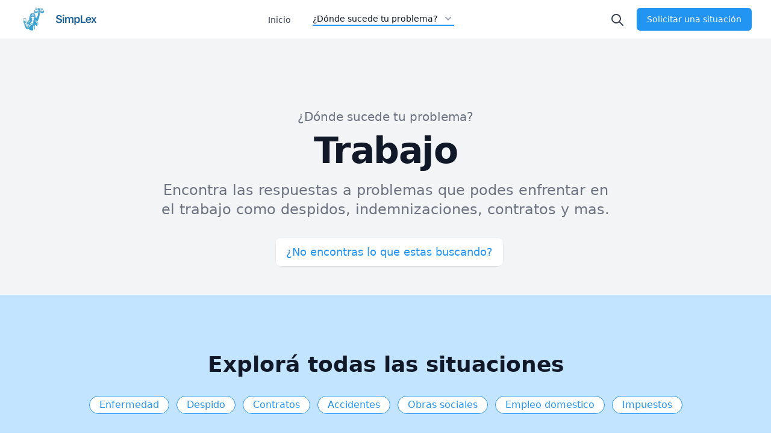

--- FILE ---
content_type: text/html; charset=UTF-8
request_url: https://simplexapp.com.ar/lugar/trabajo?page=3
body_size: 9911
content:

<!-- Livewire Scripts -->

<script src="/vendor/livewire/livewire.js?id=5cdaa3ec393c09829366" data-turbo-eval="false" data-turbolinks-eval="false" ></script>
<script data-turbo-eval="false" data-turbolinks-eval="false" >
    if (window.livewire) {
	    console.warn('Livewire: It looks like Livewire\'s @livewireScripts JavaScript assets have already been loaded. Make sure you aren\'t loading them twice.')
	}

    window.livewire = new Livewire();
    window.livewire.devTools(true);
    window.Livewire = window.livewire;
    window.livewire_app_url = '';
    window.livewire_token = '7OMx23JgpJ7omCzouwfO02G1wuASMnxkCbFb4TmF';

	/* Make sure Livewire loads first. */
	if (window.Alpine) {
	    /* Defer showing the warning so it doesn't get buried under downstream errors. */
	    document.addEventListener("DOMContentLoaded", function () {
	        setTimeout(function() {
	            console.warn("Livewire: It looks like AlpineJS has already been loaded. Make sure Livewire\'s scripts are loaded before Alpine.\\n\\n Reference docs for more info: http://laravel-livewire.com/docs/alpine-js")
	        })
	    });
	}

	/* Make Alpine wait until Livewire is finished rendering to do its thing. */
    window.deferLoadingAlpine = function (callback) {
        window.addEventListener('livewire:load', function () {
            callback();
        });
    };

    let started = false;

    window.addEventListener('alpine:initializing', function () {
        if (! started) {
            window.livewire.start();

            started = true;
        }
    });

    document.addEventListener("DOMContentLoaded", function () {
        if (! started) {
            window.livewire.start();

            started = true;
        }
    });
</script>
<!DOCTYPE html>
<html lang="es_AR">

<head>
    <meta charset="UTF-8">
    <meta http-equiv="X-UA-Compatible" content="IE=edge">
    <meta name="viewport" content="width=device-width, initial-scale=1.0">

    <title>SimpLex Web</title>

    
    <link href="https://simplexapp.com.ar/css/app.css" rel="stylesheet">

    

    <script src="https://simplexapp.com.ar/js/components.js" defer></script>
    <script defer src="https://unpkg.com/alpinejs@3.x.x/dist/cdn.min.js"></script>

    <!-- Livewire Styles -->
<style >
    [wire\:loading], [wire\:loading\.delay], [wire\:loading\.inline-block], [wire\:loading\.inline], [wire\:loading\.block], [wire\:loading\.flex], [wire\:loading\.table], [wire\:loading\.grid] {
        display: none;
    }

    [wire\:loading\.delay\.shortest], [wire\:loading\.delay\.shorter], [wire\:loading\.delay\.short], [wire\:loading\.delay\.long], [wire\:loading\.delay\.longer], [wire\:loading\.delay\.longest] {
        display:none;
    }

    [wire\:offline] {
        display: none;
    }

    [wire\:dirty]:not(textarea):not(input):not(select) {
        display: none;
    }

    input:-webkit-autofill, select:-webkit-autofill, textarea:-webkit-autofill {
        animation-duration: 50000s;
        animation-name: livewireautofill;
    }

    @keyframes livewireautofill { from {} }
</style>


    <style>
        html {
            scroll-behavior: smooth;
        }
    </style>

    <!-- Global site tag (gtag.js) - Google Analytics -->
    <script async src="https://www.googletagmanager.com/gtag/js?id=G-4455EB50QF"></script>
    <script>
        window.dataLayer = window.dataLayer || [];
        function gtag(){dataLayer.push(arguments);}
        gtag('js', new Date());

        gtag('config', 'G-4455EB50QF');
    </script>

    <!-- Meta Pixel Code -->
    <script>
        !function(f,b,e,v,n,t,s)
        {if(f.fbq)return;n=f.fbq=function(){n.callMethod?
        n.callMethod.apply(n,arguments):n.queue.push(arguments)};
        if(!f._fbq)f._fbq=n;n.push=n;n.loaded=!0;n.version='2.0';
        n.queue=[];t=b.createElement(e);t.async=!0;
        t.src=v;s=b.getElementsByTagName(e)[0];
        s.parentNode.insertBefore(t,s)}(window, document,'script',
        'https://connect.facebook.net/en_US/fbevents.js');
        fbq('init', '343404511213925');
        fbq('track', 'PageView');
    </script>
    <noscript><img height="1" width="1" style="display:none"
            src="https://www.facebook.com/tr?id=343404511213925&ev=PageView&noscript=1" /></noscript>
    <!-- End Meta Pixel Code -->
</head>

<body>

    
    <!-- Start header -->
<div class="bg-gray-100">

    <nav x-data="{ open: false }" class="bg-white shadow">
        <div class="max-w-7xl mx-auto px-4 sm:px-6 lg:px-8">
            <div class="flex justify-between h-16">
                <div class="flex flex-grow">
                    <div class="flex-shrink-0 flex items-center">
                        <a href="https://simplexapp.com.ar">
                            <img class="block lg:hidden w-auto" src="https://simplexapp.com.ar/images/logo-simplex-solo.svg"
                                alt="Simplex">
                            <img class="hidden lg:block w-auto" src="https://simplexapp.com.ar/images/logo-simplex.png"
                                alt="Simplex">
                        </a>
                    </div>
                    <div class="hidden flex-grow md:ml-6 md:flex md:justify-center md:items-center md:space-x-8">

                        <a href="https://simplexapp.com.ar"
                            class="inline-flex items-center px-1 pt-1 border-b-2 text-sm font-medium border-transparent text-gray-700 hover:border-gray-300 hover:text-gray-900">
                            Inicio
                        </a>

                        <div class="relative border-b-2 border-primary text-gray-900"
                            x-data="Components.popover({ open: false, focus: false })" x-init="init()"
                            @keydown.escape="onEscape" @close-popover-group.window="onClosePopoverGroup">

                            <button type="button" x-state:on="Item active" x-state:off="Item inactive"
                                class="group bg-white rounded-md inline-flex items-center text-sm font-medium focus:outline-none focus:ring-2 focus:ring-offset-2 focus:ring-indigo-500"
                                @click="toggle" @mousedown="if (open) $event.preventDefault()" aria-expanded="true"
                                :aria-expanded="open.toString()">

                                <span>¿Dónde sucede tu problema?</span>

                                <svg x-state:on="Item active" x-state:off="Item inactive"
                                    class="ml-2 h-5 w-5 group-hover:text-gray-500 text-gray-600"
                                    :class="{ 'text-gray-600': open, 'text-gray-400': !(open) }"
                                    x-description="Heroicon name: solid/chevron-down" xmlns="http://www.w3.org/2000/svg"
                                    viewBox="0 0 20 20" fill="currentColor" aria-hidden="true">
                                    <path fill-rule="evenodd"
                                        d="M5.293 7.293a1 1 0 011.414 0L10 10.586l3.293-3.293a1 1 0 111.414 1.414l-4 4a1 1 0 01-1.414 0l-4-4a1 1 0 010-1.414z"
                                        clip-rule="evenodd"></path>
                                </svg>
                            </button>

                            <div x-show="open" x-transition:enter="transition ease-out duration-200"
                                x-transition:enter-start="opacity-0 translate-y-1"
                                x-transition:enter-end="opacity-100 translate-y-0"
                                x-transition:leave="transition ease-in duration-150"
                                x-transition:leave-start="opacity-100 translate-y-0"
                                x-transition:leave-end="opacity-0 translate-y-1"
                                x-description="'Solutions' flyout menu, show/hide based on flyout menu state."
                                class="absolute z-10 -ml-4 mt-3 transform w-screen max-w-md lg:max-w-2xl lg:ml-0 lg:left-1/2 lg:-translate-x-1/2"
                                x-ref="panel" @click.away="open = false">
                                <div class="rounded-lg shadow-lg ring-1 ring-black ring-opacity-5 overflow-hidden">
                                    <div class="relative grid gap-6 bg-white px-5 py-6 sm:gap-8 sm:p-8 lg:grid-cols-2">

                                        
                                        <a href="https://simplexapp.com.ar/lugar/establecimiento-privado"
                                            class="-m-3 p-3 flex items-center rounded-lg hover:bg-gray-50">
                                            <div
                                                class="flex-shrink-0 flex items-center justify-center h-10 w-10 rounded-md bg-blue-300 text-white sm:h-12 sm:w-12">

                                                                                                <img src="/storage/s13e6qcR2Ebp0Ixim9FNBCITvfplhXosJfrmEt10.svg" class="h-6 w-6" alt="">
                                                
                                            </div>
                                            <div class="ml-4">
                                                <p class="text-base font-medium text-gray-900">
                                                    Comercio
                                                </p>
                                            </div>
                                        </a>
                                        
                                        <a href="https://simplexapp.com.ar/lugar/vehiculo"
                                            class="-m-3 p-3 flex items-center rounded-lg hover:bg-gray-50">
                                            <div
                                                class="flex-shrink-0 flex items-center justify-center h-10 w-10 rounded-md bg-blue-300 text-white sm:h-12 sm:w-12">

                                                                                                <img src="/storage/L95oPgTHitrFwKBTaqTrO1qKKtpdUX3CrpJsDHgk.svg" class="h-6 w-6" alt="">
                                                
                                            </div>
                                            <div class="ml-4">
                                                <p class="text-base font-medium text-gray-900">
                                                    Mi Vehículo
                                                </p>
                                            </div>
                                        </a>
                                        
                                        <a href="https://simplexapp.com.ar/lugar/via-publica"
                                            class="-m-3 p-3 flex items-center rounded-lg hover:bg-gray-50">
                                            <div
                                                class="flex-shrink-0 flex items-center justify-center h-10 w-10 rounded-md bg-blue-300 text-white sm:h-12 sm:w-12">

                                                                                                <img src="/storage/nVa7OZHOJPIjb2AcgQLoiwwvpEIpb9wuedGeTOwk.svg" class="h-6 w-6" alt="">
                                                
                                            </div>
                                            <div class="ml-4">
                                                <p class="text-base font-medium text-gray-900">
                                                    Vía Pública
                                                </p>
                                            </div>
                                        </a>
                                        
                                        <a href="https://simplexapp.com.ar/lugar/casa"
                                            class="-m-3 p-3 flex items-center rounded-lg hover:bg-gray-50">
                                            <div
                                                class="flex-shrink-0 flex items-center justify-center h-10 w-10 rounded-md bg-blue-300 text-white sm:h-12 sm:w-12">

                                                                                                <img src="/storage/R7j5j270osQO997XDEomgExXKKyBebdfbnCK0ArU.svg" class="h-6 w-6" alt="">
                                                
                                            </div>
                                            <div class="ml-4">
                                                <p class="text-base font-medium text-gray-900">
                                                    Casa
                                                </p>
                                            </div>
                                        </a>
                                        
                                        <a href="https://simplexapp.com.ar/lugar/hospital"
                                            class="-m-3 p-3 flex items-center rounded-lg hover:bg-gray-50">
                                            <div
                                                class="flex-shrink-0 flex items-center justify-center h-10 w-10 rounded-md bg-blue-300 text-white sm:h-12 sm:w-12">

                                                                                                <img src="/storage/MjB6lljQRDWqO9usH2tFfZ5Cshmcn0Af3ia51P4K.svg" class="h-6 w-6" alt="">
                                                
                                            </div>
                                            <div class="ml-4">
                                                <p class="text-base font-medium text-gray-900">
                                                    Hospital
                                                </p>
                                            </div>
                                        </a>
                                        
                                        <a href="https://simplexapp.com.ar/lugar/de-viaje"
                                            class="-m-3 p-3 flex items-center rounded-lg hover:bg-gray-50">
                                            <div
                                                class="flex-shrink-0 flex items-center justify-center h-10 w-10 rounded-md bg-blue-300 text-white sm:h-12 sm:w-12">

                                                                                                <img src="/storage/1ctizst9OghU3tLQ4PFeg2QFlvWJZBnbC3WrPtmS.svg" class="h-6 w-6" alt="">
                                                
                                            </div>
                                            <div class="ml-4">
                                                <p class="text-base font-medium text-gray-900">
                                                    De Viaje
                                                </p>
                                            </div>
                                        </a>
                                        
                                        <a href="https://simplexapp.com.ar/lugar/trabajo"
                                            class="-m-3 p-3 flex items-center rounded-lg hover:bg-gray-50">
                                            <div
                                                class="flex-shrink-0 flex items-center justify-center h-10 w-10 rounded-md bg-blue-300 text-white sm:h-12 sm:w-12">

                                                                                                <img src="/storage/68fDEaNBaMTqzYlVDrJ3LjpNuvemhCNF0S7c6oM2.svg" class="h-6 w-6" alt="">
                                                
                                            </div>
                                            <div class="ml-4">
                                                <p class="text-base font-medium text-gray-900">
                                                    Trabajo
                                                </p>
                                            </div>
                                        </a>
                                        
                                        <a href="https://simplexapp.com.ar/lugar/establecimiento-educativo"
                                            class="-m-3 p-3 flex items-center rounded-lg hover:bg-gray-50">
                                            <div
                                                class="flex-shrink-0 flex items-center justify-center h-10 w-10 rounded-md bg-blue-300 text-white sm:h-12 sm:w-12">

                                                                                                <img src="/storage/LBX5yt2Rel0EQxr6TqGDFumrTt8I7QM4uMuEoS8C.svg" class="h-6 w-6" alt="">
                                                
                                            </div>
                                            <div class="ml-4">
                                                <p class="text-base font-medium text-gray-900">
                                                    Centro Educativo
                                                </p>
                                            </div>
                                        </a>
                                        
                                    </div>

                                </div>
                            </div>
                        </div>

                    </div>

                    <button @click.prevent="$store.searchBar.toggle()"
                        class="mr-4 inline-flex items-center px-1 pt-1 border-b-2 text-sm font-medium border-transparent text-gray-700">
                        <svg class="w-6 h-6" x-description="Heroicon name: outline/search"
                            xmlns="http://www.w3.org/2000/svg" fill="none" viewBox="0 0 24 24" stroke-width="2"
                            stroke="currentColor" aria-hidden="true">
                            <path stroke-linecap="round" stroke-linejoin="round"
                                d="M21 21l-6-6m2-5a7 7 0 11-14 0 7 7 0 0114 0z"></path>
                        </svg>
                    </button>
                </div>

                <div class="flex items-center">
                    <div class="flex-shrink-0">
                        <a href="#contact">
                            <button type="button"
                                class="relative inline-flex items-center px-4 py-2 border border-transparent text-sm font-medium rounded-md text-white bg-primary hover:bg-primary-dark shadow-sm focus:outline-none focus:ring-2 focus:ring-offset-2 focus:ring-indigo-500">

                                <span>Solicitar una situación</span>
                            </button>
                        </a>
                    </div>
                </div>
            </div>
        </div>
    </nav>
</div>

<!-- End Header -->
    
<section class="bg-gray-100">
    <div class="pt-16 mx-auto max-w-7xl px-4 sm:pt-24 pb-8 sm:pb-12">
        <div class="text-center">
            <p class="mb-3 max-w-md mx-auto text-base text-gray-500 sm:text-lg md:mt-5 md:text-xl md:max-w-3xl">
                ¿Dónde sucede tu problema?
            </p>

            <h1 class="text-xl md:text-4xl lg:text-6xl tracking-tight font-semibold text-gray-900">
                <span class="block xl:inline">Trabajo</span>
            </h1>

            <p class="mt-4 max-w-md mx-auto text-lg text-gray-500 sm:text-xl md:mt-5 md:text-2xl md:max-w-3xl">
                Encontra las respuestas a problemas que podes enfrentar en el trabajo como despidos, indemnizaciones, contratos y mas.
            </p>

            <div class="mt-5 max-w-md mx-auto sm:flex sm:justify-center md:mt-8">
                <div class="mt-3 rounded-xl shadow sm:mt-0 sm:ml-3">
                    <a href="#contact"
                        class="w-full flex items-center justify-center px-4 py-2 border border-transparent text-base font-medium rounded-lg text-primary bg-white hover:bg-primary-light hover:text-white md:text-lg">
                        ¿No encontras lo que estas buscando?
                    </a>
                </div>
            </div>
        </div>
    </div>
</section>

<section class="bg-primary-lightest">

    <div class="max-w-7xl mx-auto py-16 px-4 sm:px-6 lg:py-24 lg:px-8">

        <h2 class="text-xl md:text-3xl lg:text-4xl font-extrabold text-gray-900 text-center">Explorá todas las situaciones</h2>

        <div wire:id="n7CdH32chPfF3Qcq3xA5" wire:initial-data="{&quot;fingerprint&quot;:{&quot;id&quot;:&quot;n7CdH32chPfF3Qcq3xA5&quot;,&quot;name&quot;:&quot;place-situations&quot;,&quot;locale&quot;:&quot;es&quot;,&quot;path&quot;:&quot;lugar\/trabajo&quot;,&quot;method&quot;:&quot;GET&quot;},&quot;effects&quot;:{&quot;listeners&quot;:[]},&quot;serverMemo&quot;:{&quot;children&quot;:[],&quot;errors&quot;:[],&quot;htmlHash&quot;:&quot;19b0e6e6&quot;,&quot;data&quot;:{&quot;place&quot;:[],&quot;selectedCategories&quot;:[]},&quot;dataMeta&quot;:{&quot;models&quot;:{&quot;place&quot;:{&quot;class&quot;:&quot;App\\Place&quot;,&quot;id&quot;:4,&quot;relations&quot;:[],&quot;connection&quot;:&quot;pgsql&quot;}}},&quot;checksum&quot;:&quot;e898400a763dfdaf70357b1a456dd4b0cb52e265fa3d2b609200a597dfd12ef8&quot;}}">

    <div class="py-8 flex justify-left sm:justify-center space-x-3 w-full overflow-x-auto">

        
                            
                                    
                    <button wire:click="addSelectedCategory(29)"
                        class="inline-flex rounded-full items-center py-0.5 px-4 text-base font-medium bg-white text-primary border border-primary">
                        
                        Enfermedad
                    </button>

                
            
        
                            
                                    
                    <button wire:click="addSelectedCategory(21)"
                        class="inline-flex rounded-full items-center py-0.5 px-4 text-base font-medium bg-white text-primary border border-primary">
                        
                        Despido
                    </button>

                
            
        
                            
                                    
                    <button wire:click="addSelectedCategory(1)"
                        class="inline-flex rounded-full items-center py-0.5 px-4 text-base font-medium bg-white text-primary border border-primary">
                        
                        Contratos
                    </button>

                
            
        
                            
                                    
                    <button wire:click="addSelectedCategory(2)"
                        class="inline-flex rounded-full items-center py-0.5 px-4 text-base font-medium bg-white text-primary border border-primary">
                        
                        Accidentes
                    </button>

                
            
        
                            
                                    
                    <button wire:click="addSelectedCategory(12)"
                        class="inline-flex rounded-full items-center py-0.5 px-4 text-base font-medium bg-white text-primary border border-primary">
                        
                        Obras sociales
                    </button>

                
            
        
                            
                                    
                    <button wire:click="addSelectedCategory(23)"
                        class="inline-flex rounded-full items-center py-0.5 px-4 text-base font-medium bg-white text-primary border border-primary">
                        
                        Empleo domestico
                    </button>

                
            
        
                            
                                    
                    <button wire:click="addSelectedCategory(39)"
                        class="inline-flex rounded-full items-center py-0.5 px-4 text-base font-medium bg-white text-primary border border-primary">
                        
                        Impuestos
                    </button>

                
            
        
    </div>

    <dl class="mt-12 space-y-10 sm:space-y-0 sm:grid sm:grid-cols-2 sm:gap-x-6 sm:gap-y-12 lg:grid-cols-4 lg:gap-x-8">

        
        <a href="https://simplexapp.com.ar/situacion/que-pasa-si-estoy-incapacitado-para-trabajar"
            class="group relative bg-white shadow-xl px-4 py-5 rounded-xl hover:bg-primary flex">

            <div class="text-base text-gray-700 group-hover:text-white">
                ¿Qué pasa si estoy incapacitado para trabajar?
            </div>
        </a>
        
        <a href="https://simplexapp.com.ar/situacion/que-pasa-si-me-despiden-por-embarazo"
            class="group relative bg-white shadow-xl px-4 py-5 rounded-xl hover:bg-primary flex">

            <div class="text-base text-gray-700 group-hover:text-white">
                ¿Me pueden despedir estando embarazada?
            </div>
        </a>
        
        <a href="https://simplexapp.com.ar/situacion/que-pasa-si-no-me-dan-un-preaviso-antes-de-despedirme"
            class="group relative bg-white shadow-xl px-4 py-5 rounded-xl hover:bg-primary flex">

            <div class="text-base text-gray-700 group-hover:text-white">
                ¿Qué pasa si no me dan un preaviso antes de despedirme?
            </div>
        </a>
        
        <a href="https://simplexapp.com.ar/situacion/tengo-obra-social"
            class="group relative bg-white shadow-xl px-4 py-5 rounded-xl hover:bg-primary flex">

            <div class="text-base text-gray-700 group-hover:text-white">
                ¿Tengo derecho a una obra social?
            </div>
        </a>
        
        <a href="https://simplexapp.com.ar/situacion/tengo-derecho-a-una-indemnizacion-si-tengo-un-accidente-en-el-trabajo"
            class="group relative bg-white shadow-xl px-4 py-5 rounded-xl hover:bg-primary flex">

            <div class="text-base text-gray-700 group-hover:text-white">
                ¿Me corresponde una indemnización si tengo un accidente en el trabajo?
            </div>
        </a>
        
        <a href="https://simplexapp.com.ar/situacion/la-obra-social-cubre-tambien-a-mi-familia"
            class="group relative bg-white shadow-xl px-4 py-5 rounded-xl hover:bg-primary flex">

            <div class="text-base text-gray-700 group-hover:text-white">
                ¿La obra social cubre también a mi familia?
            </div>
        </a>
        
        <a href="https://simplexapp.com.ar/situacion/debo-dar-un-pre-aviso-para-renunciar"
            class="group relative bg-white shadow-xl px-4 py-5 rounded-xl hover:bg-primary flex">

            <div class="text-base text-gray-700 group-hover:text-white">
                ¿Debo dar un pre aviso para renunciar?
            </div>
        </a>
        
        <a href="https://simplexapp.com.ar/situacion/mi-empleador-me-dijo-que-no-vaya-mas-a-trabajar-que-hago"
            class="group relative bg-white shadow-xl px-4 py-5 rounded-xl hover:bg-primary flex">

            <div class="text-base text-gray-700 group-hover:text-white">
                Mi empleador me dijo que no vaya más a trabajar, ¿qué hago?
            </div>
        </a>
        
        <a href="https://simplexapp.com.ar/situacion/pueden-contratarme-temporalmente"
            class="group relative bg-white shadow-xl px-4 py-5 rounded-xl hover:bg-primary flex">

            <div class="text-base text-gray-700 group-hover:text-white">
                ¿Pueden contratarme temporalmente?
            </div>
        </a>
        
        <a href="https://simplexapp.com.ar/situacion/que-pasa-si-mi-empleador-no-respeta-las-condiciones-de-higiene-y-seguridad"
            class="group relative bg-white shadow-xl px-4 py-5 rounded-xl hover:bg-primary flex">

            <div class="text-base text-gray-700 group-hover:text-white">
                ¿Qué pasa si mi empleador no respeta las condiciones de higiene y seguridad?
            </div>
        </a>
        
        <a href="https://simplexapp.com.ar/situacion/de-donde-obtengo-la-asistencia-medica-por-un-accidente-laboral"
            class="group relative bg-white shadow-xl px-4 py-5 rounded-xl hover:bg-primary flex">

            <div class="text-base text-gray-700 group-hover:text-white">
                ¿Como obtengo asistencia médica por un accidente laboral?
            </div>
        </a>
        
        <a href="https://simplexapp.com.ar/situacion/que-pasa-si-me-despiden-durante-el-periodo-a-prueba"
            class="group relative bg-white shadow-xl px-4 py-5 rounded-xl hover:bg-primary flex">

            <div class="text-base text-gray-700 group-hover:text-white">
                ¿Qué pasa si me despiden durante el período a prueba?
            </div>
        </a>
        
        <a href="https://simplexapp.com.ar/situacion/cuando-me-cubre-la-art"
            class="group relative bg-white shadow-xl px-4 py-5 rounded-xl hover:bg-primary flex">

            <div class="text-base text-gray-700 group-hover:text-white">
                ¿Cuándo me cubre la ART?
            </div>
        </a>
        
        <a href="https://simplexapp.com.ar/situacion/me-corresponde-aguinaldo"
            class="group relative bg-white shadow-xl px-4 py-5 rounded-xl hover:bg-primary flex">

            <div class="text-base text-gray-700 group-hover:text-white">
                ¿Me corresponde aguinaldo como empleada doméstica?
            </div>
        </a>
        
        <a href="https://simplexapp.com.ar/situacion/como-son-los-descansos-diarios"
            class="group relative bg-white shadow-xl px-4 py-5 rounded-xl hover:bg-primary flex">

            <div class="text-base text-gray-700 group-hover:text-white">
                ¿Cuánto me corresponde de descanso diario como empleada doméstica?
            </div>
        </a>
        
        <a href="https://simplexapp.com.ar/situacion/que-pasa-si-mi-ex-jefe-no-me-entrega-la-constancia-de-aportes"
            class="group relative bg-white shadow-xl px-4 py-5 rounded-xl hover:bg-primary flex">

            <div class="text-base text-gray-700 group-hover:text-white">
                ¿Qué pasa si mi ex jefe no me entrega la constancia de aportes?
            </div>
        </a>
            </dl>

    <div class="w-full mt-8 flex items-center justify-center">
        <nav role="navigation" aria-label="Pagination Navigation" class="flex items-center justify-between">
        <div class="flex justify-between flex-1 sm:hidden">
                            <a href="https://simplexapp.com.ar/lugar/trabajo?page=2" class="relative inline-flex items-center px-4 py-2 text-sm font-medium text-gray-700 bg-white border border-gray-300 leading-5 rounded-md hover:text-gray-500 focus:outline-none focus:ring ring-gray-300 focus:border-blue-300 active:bg-gray-100 active:text-gray-700 transition ease-in-out duration-150">
                    &laquo; Previous
                </a>
            
                            <a href="https://simplexapp.com.ar/lugar/trabajo?page=4" class="relative inline-flex items-center px-4 py-2 ml-3 text-sm font-medium text-gray-700 bg-white border border-gray-300 leading-5 rounded-md hover:text-gray-500 focus:outline-none focus:ring ring-gray-300 focus:border-blue-300 active:bg-gray-100 active:text-gray-700 transition ease-in-out duration-150">
                    Next &raquo;
                </a>
                    </div>

        <div class="hidden sm:flex-1 sm:flex sm:items-center sm:justify-between">
            

            <div>
                <span class="relative z-0 inline-flex shadow-sm rounded-md">
                    
                                            <a href="https://simplexapp.com.ar/lugar/trabajo?page=2" rel="prev" class="relative inline-flex items-center px-2 py-2 text-sm font-medium text-gray-500 bg-white border border-gray-300 rounded-l-md leading-5 hover:text-gray-400 focus:z-10 focus:outline-none focus:ring ring-gray-300 focus:border-blue-300 active:bg-gray-100 active:text-gray-500 transition ease-in-out duration-150" aria-label="&amp;laquo; Previous">
                            <svg class="w-5 h-5" fill="currentColor" viewBox="0 0 20 20">
                                <path fill-rule="evenodd" d="M12.707 5.293a1 1 0 010 1.414L9.414 10l3.293 3.293a1 1 0 01-1.414 1.414l-4-4a1 1 0 010-1.414l4-4a1 1 0 011.414 0z" clip-rule="evenodd" />
                            </svg>
                        </a>
                    
                    
                                            
                        
                        
                                                                                                                        <a href="https://simplexapp.com.ar/lugar/trabajo?page=1" class="relative inline-flex items-center px-4 py-2 -ml-px text-sm font-medium text-gray-700 bg-white border border-gray-300 leading-5 hover:text-gray-500 focus:z-10 focus:outline-none focus:ring ring-gray-300 focus:border-blue-300 active:bg-gray-100 active:text-gray-700 transition ease-in-out duration-150" aria-label="Go to page 1">
                                        1
                                    </a>
                                                                                                                                <a href="https://simplexapp.com.ar/lugar/trabajo?page=2" class="relative inline-flex items-center px-4 py-2 -ml-px text-sm font-medium text-gray-700 bg-white border border-gray-300 leading-5 hover:text-gray-500 focus:z-10 focus:outline-none focus:ring ring-gray-300 focus:border-blue-300 active:bg-gray-100 active:text-gray-700 transition ease-in-out duration-150" aria-label="Go to page 2">
                                        2
                                    </a>
                                                                                                                                <span aria-current="page">
                                        <span class="relative inline-flex items-center px-4 py-2 -ml-px text-sm font-medium text-gray-500 bg-white border border-gray-300 cursor-default leading-5">3</span>
                                    </span>
                                                                                                                                <a href="https://simplexapp.com.ar/lugar/trabajo?page=4" class="relative inline-flex items-center px-4 py-2 -ml-px text-sm font-medium text-gray-700 bg-white border border-gray-300 leading-5 hover:text-gray-500 focus:z-10 focus:outline-none focus:ring ring-gray-300 focus:border-blue-300 active:bg-gray-100 active:text-gray-700 transition ease-in-out duration-150" aria-label="Go to page 4">
                                        4
                                    </a>
                                                                                                                                <a href="https://simplexapp.com.ar/lugar/trabajo?page=5" class="relative inline-flex items-center px-4 py-2 -ml-px text-sm font-medium text-gray-700 bg-white border border-gray-300 leading-5 hover:text-gray-500 focus:z-10 focus:outline-none focus:ring ring-gray-300 focus:border-blue-300 active:bg-gray-100 active:text-gray-700 transition ease-in-out duration-150" aria-label="Go to page 5">
                                        5
                                    </a>
                                                                                                        
                    
                                            <a href="https://simplexapp.com.ar/lugar/trabajo?page=4" rel="next" class="relative inline-flex items-center px-2 py-2 -ml-px text-sm font-medium text-gray-500 bg-white border border-gray-300 rounded-r-md leading-5 hover:text-gray-400 focus:z-10 focus:outline-none focus:ring ring-gray-300 focus:border-blue-300 active:bg-gray-100 active:text-gray-500 transition ease-in-out duration-150" aria-label="Next &amp;raquo;">
                            <svg class="w-5 h-5" fill="currentColor" viewBox="0 0 20 20">
                                <path fill-rule="evenodd" d="M7.293 14.707a1 1 0 010-1.414L10.586 10 7.293 6.707a1 1 0 011.414-1.414l4 4a1 1 0 010 1.414l-4 4a1 1 0 01-1.414 0z" clip-rule="evenodd" />
                            </svg>
                        </a>
                                    </span>
            </div>
        </div>
    </nav>

    </div>
</div>
<!-- Livewire Component wire-end:n7CdH32chPfF3Qcq3xA5 -->
    </div>

</section>



    <section id="contact">
    <div class="relative bg-white">
        <div class="lg:absolute lg:inset-0">
            <div class="lg:absolute lg:inset-y-0 lg:right-0 lg:w-1/2">
                <img class="h-56 w-full object-cover lg:absolute lg:h-full"
                    src="https://simplexapp.com.ar/images/footer-image.webp" alt="">
            </div>
        </div>
        <div
            class="relative pt-8 py-16 px-4 sm:py-24 sm:px-6 lg:px-8 lg:max-w-7xl lg:mx-auto lg:py-32 lg:grid lg:grid-cols-2">
            <div class="lg:pr-8">
                <div class="max-w-md mx-auto sm:max-w-lg lg:mx-0">
                    <h2 class="text-3xl font-extrabold tracking-tight sm:text-4xl">
                        ¿No encontras lo que estas buscando?
                    </h2>
                    <p class="mt-4 text-lg text-gray-500 sm:mt-3">
                        Si no encontras la situación que estas buscando, contanos tu problema e intentaremos resolverlo
                        para quede disponible para todos los usuarios de SimpLex.
                    </p>

                    <div wire:id="caSHBZ5b6O8i6xNwoc33" wire:initial-data="{&quot;fingerprint&quot;:{&quot;id&quot;:&quot;caSHBZ5b6O8i6xNwoc33&quot;,&quot;name&quot;:&quot;contact-form&quot;,&quot;locale&quot;:&quot;es&quot;,&quot;path&quot;:&quot;lugar\/trabajo&quot;,&quot;method&quot;:&quot;GET&quot;},&quot;effects&quot;:{&quot;listeners&quot;:[]},&quot;serverMemo&quot;:{&quot;children&quot;:[],&quot;errors&quot;:[],&quot;htmlHash&quot;:&quot;966ad793&quot;,&quot;data&quot;:{&quot;name&quot;:null,&quot;phone&quot;:null,&quot;email&quot;:null,&quot;message&quot;:null,&quot;sent&quot;:false},&quot;dataMeta&quot;:[],&quot;checksum&quot;:&quot;638de05537f6d32f814231401a80c5fcece2de361cbc8f8f71b6376fe1d62c44&quot;}}">

        <form action="#" method="POST" class="mt-9 grid grid-cols-1 gap-y-6 sm:grid-cols-2 sm:gap-x-8"
        wire:submit.prevent="submit">

        <div class="sm:col-span-2">
            <label for="name" class="block text-sm font-medium text-gray-700">Nombre</label>
            <div class="mt-1">
                <input type="text" name="name" id="name" autocomplete="given-name" wire:model="name"
                    class="block w-full shadow-sm sm:text-sm focus:ring-indigo-500 focus:border-indigo-500 border-gray-300 rounded-md">
            </div>
            
        </div>

        <div class="sm:col-span-2">
            <label for="email" class="block text-sm font-medium text-gray-700">Email</label>
            <div class="mt-1">
                <input id="email" name="email" type="email" autocomplete="email" wire:model="email"
                    class="block w-full shadow-sm sm:text-sm focus:ring-indigo-500 focus:border-indigo-500 border-gray-300 rounded-md">
            </div>

                    </div>

        <div class="sm:col-span-2">
            <div class="flex justify-between">
                <label for="phone" class="block text-sm font-medium text-gray-700">Teléfono</label>
                <span id="phone-description" class="text-sm text-gray-500">Optional</span>
            </div>
            <div class="mt-1">
                <input type="text" name="phone" id="phone" autocomplete="tel" aria-describedby="phone-description"
                    wire:model="phone"
                    class="block w-full shadow-sm sm:text-sm focus:ring-indigo-500 focus:border-indigo-500 border-gray-300 rounded-md">
            </div>

                    </div>

        <div class="sm:col-span-2">
            <div class="flex justify-between">
                <label for="message" class="block text-sm font-medium text-gray-700">Contanos tu problema</label>
                <span id="message-description" class="text-sm text-gray-500">Max. 500
                    caracteres</span>
            </div>
            <div class="mt-1">
                <textarea id="message" name="message" aria-describedby="message" rows="4" wire:model="message"
                    class="block w-full shadow-sm sm:text-sm focus:ring-indigo-500 focus:border-indigo-500 border border-gray-300 rounded-md"></textarea>
            </div>

                    </div>

        <div class="text-right sm:col-span-2">
            <button type="submit"
                class="inline-flex justify-center py-2 px-4 border border-transparent shadow-sm text-sm font-medium rounded-md text-white bg-primary hover:bg-primary-dark focus:outline-none focus:ring-2 focus:ring-offset-2 focus:ring-indigo-500">
                Obtener ayuda
            </button>
        </div>
    </form>
    </div>
<!-- Livewire Component wire-end:caSHBZ5b6O8i6xNwoc33 -->                </div>
            </div>
        </div>
    </div>
</section>
    <section id="download-app" class="py-16 bg-primary-lightest">
    <div class="mx-auto max-w-7xl px-4 mt-16 sm:mt-24 pb-8 sm:pb-16">
        <div class="text-center">
            <h1 class="text-2xl tracking-tight font-extrabold text-gray-900 sm:text-3xl md:text-4xl">
                <span class="block xl:inline">
                    ¡Descargá SimpLex y defendé tus derechos!
                </span>
            </h1>
            <p class="mt-3 max-w-md mx-auto text-base text-gray-500 sm:text-lg md:mt-5 md:text-xl md:max-w-3xl">
                Resolvé problemas cotidianos con su respuesta legal, de manera rápida, ágil e intuitiva.
            </p>
            <div class="mt-5 max-w-md mx-auto sm:flex sm:justify-center md:mt-8">
                <div class="rounded-md shadow max-w-48 md:max-w-full mx-auto">
                    <a href="https://play.google.com/store/apps/details?id=sapiens.simplex&hl=es_419" target="_blank">
                        <img src="https://simplexapp.com.ar/images/app/google.png" alt="">
                    </a>
                </div>
                <div class="mt-3 rounded-md shadow sm:mt-0 sm:ml-6 max-w-48 md:max-w-full mx-auto">
                    <a href="https://apps.apple.com/ar/app/simplex/id1520119196" target="_blank">
                        <img src="https://simplexapp.com.ar/images/app/apple.png" alt="">
                    </a>
                </div>
            </div>
        </div>
    </div>
</section>
    <footer id="footer">
    <div class="max-w-7xl mx-auto px-4 sm:px-6 lg:px-8">
        <div class="mt-8 flex justify-center space-x-4 ">
            <a href="https://simplexapp.com.ar/terminos-y-condiciones" class="text-gray-500 hover:text-primary">Terminos y Condiciones</a>
            <span>-</span>
            <a href="https://simplexapp.com.ar/privacidad" class="text-gray-500 hover:text-primary">Política de Privacidad</a>
        </div>

        <div class="my-8 md:flex md:items-center md:justify-between">

            <div class="flex space-x-6 md:order-2 justify-center mb-6 sm:mb-0">

                <a href="https://www.facebook.com/SimpLex-114221783776341" class="text-gray-500 hover:text-primary">
                    <span class="sr-only">Facebook</span>
                    <svg class="h-6 w-6" fill="currentColor" viewBox="0 0 24 24" aria-hidden="true">
                        <path fill-rule="evenodd"
                            d="M22 12c0-5.523-4.477-10-10-10S2 6.477 2 12c0 4.991 3.657 9.128 8.438 9.878v-6.987h-2.54V12h2.54V9.797c0-2.506 1.492-3.89 3.777-3.89 1.094 0 2.238.195 2.238.195v2.46h-1.26c-1.243 0-1.63.771-1.63 1.562V12h2.773l-.443 2.89h-2.33v6.988C18.343 21.128 22 16.991 22 12z"
                            clip-rule="evenodd" />
                    </svg>
                </a>

                <a href="https://www.instagram.com/simplex_app/" class="text-gray-500 hover:text-primary">
                    <span class="sr-only">Instagram</span>
                    <svg class="h-6 w-6" fill="currentColor" viewBox="0 0 24 24" aria-hidden="true">
                        <path fill-rule="evenodd"
                            d="M12.315 2c2.43 0 2.784.013 3.808.06 1.064.049 1.791.218 2.427.465a4.902 4.902 0 011.772 1.153 4.902 4.902 0 011.153 1.772c.247.636.416 1.363.465 2.427.048 1.067.06 1.407.06 4.123v.08c0 2.643-.012 2.987-.06 4.043-.049 1.064-.218 1.791-.465 2.427a4.902 4.902 0 01-1.153 1.772 4.902 4.902 0 01-1.772 1.153c-.636.247-1.363.416-2.427.465-1.067.048-1.407.06-4.123.06h-.08c-2.643 0-2.987-.012-4.043-.06-1.064-.049-1.791-.218-2.427-.465a4.902 4.902 0 01-1.772-1.153 4.902 4.902 0 01-1.153-1.772c-.247-.636-.416-1.363-.465-2.427-.047-1.024-.06-1.379-.06-3.808v-.63c0-2.43.013-2.784.06-3.808.049-1.064.218-1.791.465-2.427a4.902 4.902 0 011.153-1.772A4.902 4.902 0 015.45 2.525c.636-.247 1.363-.416 2.427-.465C8.901 2.013 9.256 2 11.685 2h.63zm-.081 1.802h-.468c-2.456 0-2.784.011-3.807.058-.975.045-1.504.207-1.857.344-.467.182-.8.398-1.15.748-.35.35-.566.683-.748 1.15-.137.353-.3.882-.344 1.857-.047 1.023-.058 1.351-.058 3.807v.468c0 2.456.011 2.784.058 3.807.045.975.207 1.504.344 1.857.182.466.399.8.748 1.15.35.35.683.566 1.15.748.353.137.882.3 1.857.344 1.054.048 1.37.058 4.041.058h.08c2.597 0 2.917-.01 3.96-.058.976-.045 1.505-.207 1.858-.344.466-.182.8-.398 1.15-.748.35-.35.566-.683.748-1.15.137-.353.3-.882.344-1.857.048-1.055.058-1.37.058-4.041v-.08c0-2.597-.01-2.917-.058-3.96-.045-.976-.207-1.505-.344-1.858a3.097 3.097 0 00-.748-1.15 3.098 3.098 0 00-1.15-.748c-.353-.137-.882-.3-1.857-.344-1.023-.047-1.351-.058-3.807-.058zM12 6.865a5.135 5.135 0 110 10.27 5.135 5.135 0 010-10.27zm0 1.802a3.333 3.333 0 100 6.666 3.333 3.333 0 000-6.666zm5.338-3.205a1.2 1.2 0 110 2.4 1.2 1.2 0 010-2.4z"
                            clip-rule="evenodd" />
                    </svg>
                </a>

                <a href="https://twitter.com/SimpLex_app" class="text-gray-500 hover:text-primary">
                    <span class="sr-only">Twitter</span>
                    <svg class="h-6 w-6" fill="currentColor" viewBox="0 0 24 24" aria-hidden="true">
                        <path
                            d="M8.29 20.251c7.547 0 11.675-6.253 11.675-11.675 0-.178 0-.355-.012-.53A8.348 8.348 0 0022 5.92a8.19 8.19 0 01-2.357.646 4.118 4.118 0 001.804-2.27 8.224 8.224 0 01-2.605.996 4.107 4.107 0 00-6.993 3.743 11.65 11.65 0 01-8.457-4.287 4.106 4.106 0 001.27 5.477A4.072 4.072 0 012.8 9.713v.052a4.105 4.105 0 003.292 4.022 4.095 4.095 0 01-1.853.07 4.108 4.108 0 003.834 2.85A8.233 8.233 0 012 18.407a11.616 11.616 0 006.29 1.84" />
                    </svg>
                </a>
            </div>
            <p class="text-center sm:text-left text-base text-gray-400 md:order-1">
                &copy; 2026 SimpLex, Sapiens Tech. Todos los derechos reservados.
            </p>

        </div>
    </div>
</footer>
    <div>

    <div wire:id="cdl8Qm8uNGNnc2pc1hdO" wire:initial-data="{&quot;fingerprint&quot;:{&quot;id&quot;:&quot;cdl8Qm8uNGNnc2pc1hdO&quot;,&quot;name&quot;:&quot;search-bar&quot;,&quot;locale&quot;:&quot;es&quot;,&quot;path&quot;:&quot;lugar\/trabajo&quot;,&quot;method&quot;:&quot;GET&quot;},&quot;effects&quot;:{&quot;listeners&quot;:[]},&quot;serverMemo&quot;:{&quot;children&quot;:[],&quot;errors&quot;:[],&quot;htmlHash&quot;:&quot;6f025a2c&quot;,&quot;data&quot;:{&quot;search&quot;:&quot;&quot;,&quot;results&quot;:null},&quot;dataMeta&quot;:[],&quot;checksum&quot;:&quot;9d2ebf627e7f39be8706a07d46c09da886ee703a5d2106bf64efd4e0f616b119&quot;}}">
    <div x-data x-cloak x-show="$store.searchBar.show" role="combobox" aria-haspopup="listbox" aria-expanded="true"
        class="fixed z-50 pt-16 flex items-start justify-center inset-0 sm:pt-24">
        <div x-show="$store.searchBar.show" x-transition:enter="ease-out duration-200"
            x-transition:enter-start="opacity-0" x-transition:enter-end="opacity-100"
            x-transition:leave="ease-in duration-150" x-transition:leave-start="opacity-100"
            x-transition:leave-end="opacity-0" class="fixed inset-0 bg-gray-800 bg-opacity-60 transition-opacity"></div>
        <div x-show="$store.searchBar.show" x-transition:enter="ease-out duration-200"
            x-transition:enter-start="opacity-0 scale-95" x-transition:enter-end="opacity-100 scale-100"
            x-transition:leave="ease-in duration-150" x-transition:leave-start="opacity-100 scale-100"
            x-transition:leave-end="opacity-0 scale-95" class="relative transform transition-all max-w-lg w-full px-4">
            <div class="bg-white rounded-lg shadow-md overflow-hidden" @click.away="$store.searchBar.close()">

                <form role="search" wire:submit.prevent="search" novalidate="" class="relative flex items-center pr-4 mb-0">
                    <input @keydown.prevent.escape="" aria-autocomplete="list" autocomplete="off"
                        autocorrect="off" autocapitalize="off" spellcheck="false" style="caret-color: #6b7280"
                        class="flex-auto -mr-9 appearance-none bg-transparent pl-4 pr-12 py-4 text-gray-600 text-base sm:text-sm placeholder-gray-500 focus:outline-none"
                        placeholder="Búsca tu situación..." aria-label="Search components"
                        aria-controls="search-results" aria-activedescendant="search-result-0" wire:model="search">
                    <button type="submit">
                        <svg width="20" height="20" fill="none" class="flex-none text-gray-400 pointer-events-none">
                            <circle cx="8.5" cy="8.5" r="5.75" stroke="currentColor" stroke-width="1.5"
                                stroke-linecap="round" stroke-linejoin="round"></circle>
                            <path d="M17.25 17.25L13 13" stroke="currentColor" stroke-width="1.5" stroke-linecap="round"
                                stroke-linejoin="round"></path>
                        </svg>
                    </button>
                </form>

                
            </div>
        </div>
    </div>
</div>
<!-- Livewire Component wire-end:cdl8Qm8uNGNnc2pc1hdO -->
</div>



    
<script>
    Livewire.on(
        'googleAnalyticsEvent', 
        (name, params) => gtag('event', name, params)
    );

    Livewire.on(
        'facebookAnalyticsEvent', 
        (name, params) => fbq('track', name, params)
    );
</script>

<script>
    document.addEventListener('alpine:init', () => {
    Alpine.store('searchBar', {
        show: false,

        toggle() {
            this.show = ! this.show
        },

        close() {
            this.show = false
        }
    })
})
</script>

</body>

</html>

--- FILE ---
content_type: image/svg+xml
request_url: https://simplexapp.com.ar/storage/MjB6lljQRDWqO9usH2tFfZ5Cshmcn0Af3ia51P4K.svg
body_size: 833
content:
<svg width="24" height="24" viewBox="0 0 24 24" fill="none" xmlns="http://www.w3.org/2000/svg">
<path d="M14 11H13V9.99997C13 9.73475 12.8946 9.4804 12.7071 9.29286C12.5195 9.10533 12.2652 8.99997 12 8.99997C11.7348 8.99997 11.4804 9.10533 11.2929 9.29286C11.1053 9.4804 11 9.73475 11 9.99997V11H9.99997C9.73475 11 9.4804 11.1053 9.29286 11.2929C9.10533 11.4804 8.99997 11.7348 8.99997 12C8.99997 12.2652 9.10533 12.5195 9.29286 12.7071C9.4804 12.8946 9.73475 13 9.99997 13H11V14C11 14.2652 11.1053 14.5195 11.2929 14.7071C11.4804 14.8946 11.7348 15 12 15C12.2652 15 12.5195 14.8946 12.7071 14.7071C12.8946 14.5195 13 14.2652 13 14V13H14C14.2652 13 14.5195 12.8946 14.7071 12.7071C14.8946 12.5195 15 12.2652 15 12C15 11.7348 14.8946 11.4804 14.7071 11.2929C14.5195 11.1053 14.2652 11 14 11ZM20.16 4.99997C19.0937 3.94467 17.6853 3.30524 16.189 3.19705C14.6927 3.08886 13.207 3.51904 12 4.40997C10.7276 3.46361 9.14396 3.03448 7.56789 3.20901C5.99182 3.38353 4.54041 4.14875 3.50594 5.35055C2.47148 6.55236 1.93079 8.10149 1.99277 9.68598C2.05475 11.2705 2.71479 12.7726 3.83997 13.89L9.83997 19.94C10.4025 20.5018 11.165 20.8173 11.96 20.8173C12.755 20.8173 13.5175 20.5018 14.08 19.94L20.08 13.89C20.6709 13.3126 21.1419 12.6242 21.4659 11.8642C21.7899 11.1042 21.9606 10.2877 21.968 9.4616C21.9754 8.63548 21.8195 7.81603 21.5092 7.05035C21.199 6.28467 20.7404 5.58786 20.16 4.99997V4.99997ZM18.75 12.46L12.75 18.46C12.657 18.5537 12.5464 18.6281 12.4245 18.6789C12.3027 18.7296 12.172 18.7558 12.04 18.7558C11.908 18.7558 11.7773 18.7296 11.6554 18.6789C11.5335 18.6281 11.4229 18.5537 11.33 18.46L5.32997 12.46C4.54573 11.6583 4.10658 10.5814 4.10658 9.45997C4.10658 8.3385 4.54573 7.26162 5.32997 6.45997C6.12913 5.67096 7.20694 5.22854 8.32997 5.22854C9.453 5.22854 10.5308 5.67096 11.33 6.45997C11.4229 6.5537 11.5335 6.62809 11.6554 6.67886C11.7773 6.72963 11.908 6.75577 12.04 6.75577C12.172 6.75577 12.3027 6.72963 12.4245 6.67886C12.5464 6.62809 12.657 6.5537 12.75 6.45997C13.5491 5.67096 14.6269 5.22854 15.75 5.22854C16.873 5.22854 17.9508 5.67096 18.75 6.45997C19.5402 7.26252 19.9832 8.34365 19.9832 9.46997C19.9832 10.5963 19.5402 11.6774 18.75 12.48V12.46Z" fill="black"/>
</svg>


--- FILE ---
content_type: image/svg+xml
request_url: https://simplexapp.com.ar/storage/68fDEaNBaMTqzYlVDrJ3LjpNuvemhCNF0S7c6oM2.svg
body_size: 769
content:
<svg width="24" height="24" viewBox="0 0 24 24" fill="none" xmlns="http://www.w3.org/2000/svg">
<path d="M19 6.5H16V5.5C16 4.70435 15.6839 3.94129 15.1213 3.37868C14.5587 2.81607 13.7956 2.5 13 2.5H11C10.2044 2.5 9.44129 2.81607 8.87868 3.37868C8.31607 3.94129 8 4.70435 8 5.5V6.5H5C4.20435 6.5 3.44129 6.81607 2.87868 7.37868C2.31607 7.94129 2 8.70435 2 9.5V18.5C2 19.2956 2.31607 20.0587 2.87868 20.6213C3.44129 21.1839 4.20435 21.5 5 21.5H19C19.7956 21.5 20.5587 21.1839 21.1213 20.6213C21.6839 20.0587 22 19.2956 22 18.5V9.5C22 8.70435 21.6839 7.94129 21.1213 7.37868C20.5587 6.81607 19.7956 6.5 19 6.5ZM10 5.5C10 5.23478 10.1054 4.98043 10.2929 4.79289C10.4804 4.60536 10.7348 4.5 11 4.5H13C13.2652 4.5 13.5196 4.60536 13.7071 4.79289C13.8946 4.98043 14 5.23478 14 5.5V6.5H10V5.5ZM20 18.5C20 18.7652 19.8946 19.0196 19.7071 19.2071C19.5196 19.3946 19.2652 19.5 19 19.5H5C4.73478 19.5 4.48043 19.3946 4.29289 19.2071C4.10536 19.0196 4 18.7652 4 18.5V13C4.97544 13.3869 5.97818 13.7011 7 13.94V14.53C7 14.7952 7.10536 15.0496 7.29289 15.2371C7.48043 15.4246 7.73478 15.53 8 15.53C8.26522 15.53 8.51957 15.4246 8.70711 15.2371C8.89464 15.0496 9 14.7952 9 14.53V14.32C9.99435 14.4554 10.9965 14.5255 12 14.53C13.0035 14.5255 14.0057 14.4554 15 14.32V14.53C15 14.7952 15.1054 15.0496 15.2929 15.2371C15.4804 15.4246 15.7348 15.53 16 15.53C16.2652 15.53 16.5196 15.4246 16.7071 15.2371C16.8946 15.0496 17 14.7952 17 14.53V13.94C18.0218 13.7011 19.0246 13.3869 20 13V18.5ZM20 10.81C19.0274 11.2205 18.0244 11.5548 17 11.81V11.5C17 11.2348 16.8946 10.9804 16.7071 10.7929C16.5196 10.6054 16.2652 10.5 16 10.5C15.7348 10.5 15.4804 10.6054 15.2929 10.7929C15.1054 10.9804 15 11.2348 15 11.5V12.24C13.0113 12.54 10.9887 12.54 9 12.24V11.5C9 11.2348 8.89464 10.9804 8.70711 10.7929C8.51957 10.6054 8.26522 10.5 8 10.5C7.73478 10.5 7.48043 10.6054 7.29289 10.7929C7.10536 10.9804 7 11.2348 7 11.5V11.83C5.97562 11.5748 4.9726 11.2405 4 10.83V9.5C4 9.23478 4.10536 8.98043 4.29289 8.79289C4.48043 8.60536 4.73478 8.5 5 8.5H19C19.2652 8.5 19.5196 8.60536 19.7071 8.79289C19.8946 8.98043 20 9.23478 20 9.5V10.81Z" fill="black"/>
</svg>


--- FILE ---
content_type: image/svg+xml
request_url: https://simplexapp.com.ar/storage/R7j5j270osQO997XDEomgExXKKyBebdfbnCK0ArU.svg
body_size: 495
content:
<svg width="24" height="24" viewBox="0 0 24 24" fill="none" xmlns="http://www.w3.org/2000/svg">
<path d="M21.6601 10.25L12.6601 2.24999C12.4776 2.08967 12.243 2.00125 12.0001 2.00125C11.7572 2.00125 11.5226 2.08967 11.3401 2.24999L2.34012 10.25C2.18715 10.3853 2.07929 10.5642 2.03102 10.7626C1.98275 10.9611 1.99639 11.1695 2.07012 11.36C2.14264 11.5479 2.27022 11.7096 2.43617 11.8238C2.60211 11.938 2.79868 11.9994 3.00012 12H4.00012V21C4.00012 21.2652 4.10548 21.5196 4.29301 21.7071C4.48055 21.8946 4.7349 22 5.00012 22H19.0001C19.2653 22 19.5197 21.8946 19.7072 21.7071C19.8948 21.5196 20.0001 21.2652 20.0001 21V12H21.0001C21.2016 11.9994 21.3981 11.938 21.5641 11.8238C21.73 11.7096 21.8576 11.5479 21.9301 11.36C22.0038 11.1695 22.0175 10.9611 21.9692 10.7626C21.921 10.5642 21.8131 10.3853 21.6601 10.25V10.25ZM13.0001 20H11.0001V17C11.0001 16.7348 11.1055 16.4804 11.293 16.2929C11.4805 16.1053 11.7349 16 12.0001 16C12.2653 16 12.5197 16.1053 12.7072 16.2929C12.8948 16.4804 13.0001 16.7348 13.0001 17V20ZM18.0001 20H15.0001V17C15.0001 16.2043 14.684 15.4413 14.1214 14.8787C13.5588 14.3161 12.7958 14 12.0001 14C11.2045 14 10.4414 14.3161 9.8788 14.8787C9.31619 15.4413 9.00012 16.2043 9.00012 17V20H6.00012V12H18.0001V20ZM5.63012 9.99999L12.0001 4.33999L18.3701 9.99999H5.63012Z" fill="black"/>
</svg>


--- FILE ---
content_type: image/svg+xml
request_url: https://simplexapp.com.ar/storage/nVa7OZHOJPIjb2AcgQLoiwwvpEIpb9wuedGeTOwk.svg
body_size: 1294
content:
<svg width="24" height="24" viewBox="0 0 24 24" fill="none" xmlns="http://www.w3.org/2000/svg">
<path d="M12 5.5C11.7033 5.5 11.4133 5.58797 11.1666 5.7528C10.92 5.91762 10.7277 6.15189 10.6142 6.42597C10.5006 6.70006 10.4709 7.00166 10.5288 7.29264C10.5867 7.58361 10.7296 7.85088 10.9393 8.06066C11.1491 8.27044 11.4164 8.4133 11.7074 8.47118C11.9983 8.52906 12.2999 8.49935 12.574 8.38582C12.8481 8.27229 13.0824 8.08003 13.2472 7.83336C13.412 7.58668 13.5 7.29667 13.5 7C13.5 6.60218 13.342 6.22064 13.0607 5.93934C12.7794 5.65804 12.3978 5.5 12 5.5V5.5ZM22 8.5H21.46C22.4483 7.40175 22.9967 5.97746 23 4.5C23 4.23478 22.8946 3.98043 22.7071 3.79289C22.5196 3.60536 22.2652 3.5 22 3.5H17.82C17.6137 2.91645 17.2319 2.411 16.7271 2.05294C16.2222 1.69488 15.6189 1.50174 15 1.5H9C8.38106 1.50174 7.7778 1.69488 7.27293 2.05294C6.76807 2.411 6.38631 2.91645 6.18 3.5H2C1.73478 3.5 1.48043 3.60536 1.29289 3.79289C1.10536 3.98043 1 4.23478 1 4.5C1.00334 5.97746 1.55169 7.40175 2.54 8.5H2C1.73478 8.5 1.48043 8.60536 1.29289 8.79289C1.10536 8.98043 1 9.23478 1 9.5C1.00334 10.9775 1.55169 12.4018 2.54 13.5H2C1.73478 13.5 1.48043 13.6054 1.29289 13.7929C1.10536 13.9804 1 14.2348 1 14.5C1.00263 15.9439 1.52585 17.3384 2.47367 18.4277C3.42149 19.5169 4.73032 20.2279 6.16 20.43C6.35558 21.0298 6.7353 21.5528 7.24517 21.9244C7.75503 22.296 8.36908 22.4974 9 22.5H15C15.6309 22.4974 16.245 22.296 16.7548 21.9244C17.2647 21.5528 17.6444 21.0298 17.84 20.43C19.2697 20.2279 20.5785 19.5169 21.5263 18.4277C22.4741 17.3384 22.9974 15.9439 23 14.5C23 14.2348 22.8946 13.9804 22.7071 13.7929C22.5196 13.6054 22.2652 13.5 22 13.5H21.46C22.4483 12.4018 22.9967 10.9775 23 9.5C23 9.23478 22.8946 8.98043 22.7071 8.79289C22.5196 8.60536 22.2652 8.5 22 8.5ZM6 18.37C5.30908 18.1912 4.6786 17.8307 4.17394 17.3261C3.66929 16.8214 3.30885 16.1909 3.13 15.5H6V18.37ZM6 13.37C5.30908 13.1912 4.6786 12.8307 4.17394 12.3261C3.66929 11.8214 3.30885 11.1909 3.13 10.5H6V13.37ZM6 8.37C5.31384 8.20039 4.68335 7.85586 4.17 7.37C3.68414 6.85665 3.33961 6.22616 3.17 5.54H6V8.37ZM16 19.5C16 19.7652 15.8946 20.0196 15.7071 20.2071C15.5196 20.3946 15.2652 20.5 15 20.5H9C8.73478 20.5 8.48043 20.3946 8.29289 20.2071C8.10536 20.0196 8 19.7652 8 19.5V4.5C8 4.23478 8.10536 3.98043 8.29289 3.79289C8.48043 3.60536 8.73478 3.5 9 3.5H15C15.2652 3.5 15.5196 3.60536 15.7071 3.79289C15.8946 3.98043 16 4.23478 16 4.5V19.5ZM19.83 17.33C19.3167 17.8159 18.6862 18.1604 18 18.33V15.5H20.87C20.6889 16.1903 20.3304 16.8212 19.83 17.33ZM19.83 12.33C19.3167 12.8159 18.6862 13.1604 18 13.33V10.5H20.87C20.6889 11.1903 20.3304 11.8212 19.83 12.33V12.33ZM19.83 7.33C19.3167 7.81586 18.6862 8.16039 18 8.33V5.5H20.87C20.6889 6.19029 20.3304 6.82118 19.83 7.33V7.33ZM12 15.5C11.7033 15.5 11.4133 15.588 11.1666 15.7528C10.92 15.9176 10.7277 16.1519 10.6142 16.426C10.5006 16.7001 10.4709 17.0017 10.5288 17.2926C10.5867 17.5836 10.7296 17.8509 10.9393 18.0607C11.1491 18.2704 11.4164 18.4133 11.7074 18.4712C11.9983 18.5291 12.2999 18.4993 12.574 18.3858C12.8481 18.2723 13.0824 18.08 13.2472 17.8334C13.412 17.5867 13.5 17.2967 13.5 17C13.5 16.6022 13.342 16.2206 13.0607 15.9393C12.7794 15.658 12.3978 15.5 12 15.5ZM12 10.5C11.7033 10.5 11.4133 10.588 11.1666 10.7528C10.92 10.9176 10.7277 11.1519 10.6142 11.426C10.5006 11.7001 10.4709 12.0017 10.5288 12.2926C10.5867 12.5836 10.7296 12.8509 10.9393 13.0607C11.1491 13.2704 11.4164 13.4133 11.7074 13.4712C11.9983 13.5291 12.2999 13.4994 12.574 13.3858C12.8481 13.2723 13.0824 13.08 13.2472 12.8334C13.412 12.5867 13.5 12.2967 13.5 12C13.5 11.6022 13.342 11.2206 13.0607 10.9393C12.7794 10.658 12.3978 10.5 12 10.5Z" fill="black"/>
</svg>


--- FILE ---
content_type: application/javascript; charset=utf-8
request_url: https://simplexapp.com.ar/js/components.js
body_size: 1716
content:
window.Components = {}, window.Components.listbox = function (e) { return { init() { this.optionCount = this.$refs.listbox.children.length, this.$watch("activeIndex", (e => { this.open && (null !== this.activeIndex ? this.activeDescendant = this.$refs.listbox.children[this.activeIndex].id : this.activeDescendant = "") })) }, activeDescendant: null, optionCount: null, open: !1, activeIndex: null, selectedIndex: 0, get active() { return this.items[this.activeIndex] }, get [e.modelName || "selected"]() { return this.items[this.selectedIndex] }, choose(e) { this.selectedIndex = e, this.open = !1 }, onButtonClick() { this.open || (this.activeIndex = this.selectedIndex, this.open = !0, this.$nextTick((() => { this.$refs.listbox.focus(), this.$refs.listbox.children[this.activeIndex].scrollIntoView({ block: "nearest" }) }))) }, onOptionSelect() { null !== this.activeIndex && (this.selectedIndex = this.activeIndex), this.open = !1, this.$refs.button.focus() }, onEscape() { this.open = !1, this.$refs.button.focus() }, onArrowUp() { this.activeIndex = this.activeIndex - 1 < 0 ? this.optionCount - 1 : this.activeIndex - 1, this.$refs.listbox.children[this.activeIndex].scrollIntoView({ block: "nearest" }) }, onArrowDown() { this.activeIndex = this.activeIndex + 1 > this.optionCount - 1 ? 0 : this.activeIndex + 1, this.$refs.listbox.children[this.activeIndex].scrollIntoView({ block: "nearest" }) }, ...e } }, window.Components.menu = function (e = { open: !1 }) { return { init() { this.items = Array.from(this.$el.querySelectorAll('[role="menuitem"]')), this.$watch("open", (() => { this.open && (this.activeIndex = -1) })) }, activeDescendant: null, activeIndex: null, items: null, open: e.open, focusButton() { this.$refs.button.focus() }, onButtonClick() { this.open = !this.open, this.open && this.$nextTick((() => { this.$refs["menu-items"].focus() })) }, onButtonEnter() { this.open = !this.open, this.open && (this.activeIndex = 0, this.activeDescendant = this.items[this.activeIndex].id, this.$nextTick((() => { this.$refs["menu-items"].focus() }))) }, onArrowUp() { if (!this.open) return this.open = !0, this.activeIndex = this.items.length - 1, void (this.activeDescendant = this.items[this.activeIndex].id); 0 !== this.activeIndex && (this.activeIndex = -1 === this.activeIndex ? this.items.length - 1 : this.activeIndex - 1, this.activeDescendant = this.items[this.activeIndex].id) }, onArrowDown() { if (!this.open) return this.open = !0, this.activeIndex = 0, void (this.activeDescendant = this.items[this.activeIndex].id); this.activeIndex !== this.items.length - 1 && (this.activeIndex = this.activeIndex + 1, this.activeDescendant = this.items[this.activeIndex].id) }, onClickAway(e) { if (this.open) { const t = ["[contentEditable=true]", "[tabindex]", "a[href]", "area[href]", "button:not([disabled])", "iframe", "input:not([disabled])", "select:not([disabled])", "textarea:not([disabled])"].map((e => `${e}:not([tabindex='-1'])`)).join(","); this.open = !1, e.target.closest(t) || this.focusButton() } } } }, window.Components.popoverGroup = function () { return { __type: "popoverGroup", init() { let e = t => { document.body.contains(this.$el) ? t.target instanceof Element && !this.$el.contains(t.target) && window.dispatchEvent(new CustomEvent("close-popover-group", { detail: this.$el })) : window.removeEventListener("focus", e, !0) }; window.addEventListener("focus", e, !0) } } }, window.Components.popover = function ({ open: e = !1, focus: t = !1 } = {}) { const i = ["[contentEditable=true]", "[tabindex]", "a[href]", "area[href]", "button:not([disabled])", "iframe", "input:not([disabled])", "select:not([disabled])", "textarea:not([disabled])"].map((e => `${e}:not([tabindex='-1'])`)).join(","); return { __type: "popover", open: e, init() { t && this.$watch("open", (e => { e && this.$nextTick((() => { !function (e) { const t = Array.from(e.querySelectorAll(i)); !function e(i) { void 0 !== i && (i.focus({ preventScroll: !0 }), document.activeElement !== i && e(t[t.indexOf(i) + 1])) }(t[0]) }(this.$refs.panel) })) })); let e = i => { if (!document.body.contains(this.$el)) return void window.removeEventListener("focus", e, !0); let n = t ? this.$refs.panel : this.$el; if (this.open && i.target instanceof Element && !n.contains(i.target)) { let e = this.$el; for (; e.parentNode;)if (e = e.parentNode, e.__x instanceof this.constructor) { if ("popoverGroup" === e.__x.$data.__type) return; if ("popover" === e.__x.$data.__type) break } this.open = !1 } }; window.addEventListener("focus", e, !0) }, onEscape() { this.open = !1, this.restoreEl && this.restoreEl.focus() }, onClosePopoverGroup(e) { e.detail.contains(this.$el) && (this.open = !1) }, toggle(e) { this.open = !this.open, this.open ? this.restoreEl = e.currentTarget : this.restoreEl && this.restoreEl.focus() } } }, window.Components.radioGroup = function ({ initialCheckedIndex: e = 0 } = {}) { return { value: void 0, active: void 0, init() { let t = Array.from(this.$el.querySelectorAll("input")); this.value = t[e]?.value; for (let e of t) e.addEventListener("change", (() => { this.active = e.value })), e.addEventListener("focus", (() => { this.active = e.value })); window.addEventListener("focus", (() => { console.log("Focus change"), t.includes(document.activeElement) || (console.log("HIT"), this.active = void 0) }), !0) } } }, window.Components.tabs = function () { return { selectedIndex: 0, onTabClick(e) { if (!this.$el.contains(e.detail)) return; let t = Array.from(this.$el.querySelectorAll('[x-data^="Components.tab("]')), i = Array.from(this.$el.querySelectorAll('[x-data^="Components.tabPanel("]')), n = t.indexOf(e.detail); this.selectedIndex = n, window.dispatchEvent(new CustomEvent("tab-select", { detail: { tab: e.detail, panel: i[n] } })) }, onTabKeydown(e) { if (!this.$el.contains(e.detail.tab)) return; let t = Array.from(this.$el.querySelectorAll('[x-data^="Components.tab("]')), i = t.indexOf(e.detail.tab); "ArrowLeft" === e.detail.key ? this.onTabClick({ detail: t[(i - 1 + t.length) % t.length] }) : "ArrowRight" === e.detail.key ? this.onTabClick({ detail: t[(i + 1) % t.length] }) : "Home" === e.detail.key || "PageUp" === e.detail.key ? this.onTabClick({ detail: t[0] }) : "End" !== e.detail.key && "PageDown" !== e.detail.key || this.onTabClick({ detail: t[t.length - 1] }) } } }, window.Components.tab = function (e = 0) { return { selected: !1, init() { let t = Array.from(this.$el.closest('[x-data^="Components.tabs("]').querySelectorAll('[x-data^="Components.tab("]')); this.selected = t.indexOf(this.$el) === e, this.$watch("selected", (e => { e && this.$el.focus() })) }, onClick() { window.dispatchEvent(new CustomEvent("tab-click", { detail: this.$el })) }, onKeydown(e) { ["ArrowLeft", "ArrowRight", "Home", "PageUp", "End", "PageDown"].includes(e.key) && e.preventDefault(), window.dispatchEvent(new CustomEvent("tab-keydown", { detail: { tab: this.$el, key: e.key } })) }, onTabSelect(e) { this.selected = e.detail.tab === this.$el } } }, window.Components.tabPanel = function (e = 0) { return { selected: !1, init() { let t = Array.from(this.$el.closest('[x-data^="Components.tabs("]').querySelectorAll('[x-data^="Components.tabPanel("]')); this.selected = t.indexOf(this.$el) === e }, onTabSelect(e) { this.selected = e.detail.panel === this.$el } } };


--- FILE ---
content_type: image/svg+xml
request_url: https://simplexapp.com.ar/images/logo-simplex-solo.svg
body_size: 129824
content:
<svg width="48" height="48" viewBox="0 0 48 48" fill="none"
    xmlns="http://www.w3.org/2000/svg"
    xmlns:xlink="http://www.w3.org/1999/xlink">
    <rect width="48" height="48" rx="11" fill="white"/>
    <rect width="48" height="48" fill="url(#pattern0)"/>
    <defs>
        <pattern id="pattern0" patternContentUnits="objectBoundingBox" width="1" height="1">
            <use xlink:href="#image0" transform="scale(0.000714286)"/>
        </pattern>
        <image id="image0" width="1400" height="1400" xlink:href="[data-uri]"/>
    </defs>
</svg>


--- FILE ---
content_type: image/svg+xml
request_url: https://simplexapp.com.ar/storage/1ctizst9OghU3tLQ4PFeg2QFlvWJZBnbC3WrPtmS.svg
body_size: 1047
content:
<svg width="24" height="24" viewBox="0 0 24 24" fill="none" xmlns="http://www.w3.org/2000/svg">
<path d="M21.75 12C21.7494 11.8153 21.6977 11.6344 21.6007 11.4773C21.5036 11.3202 21.3649 11.1931 21.2 11.11L15.08 8.04997V4.04997C15.08 3.2331 14.7555 2.44969 14.1779 1.87208C13.6003 1.29447 12.8168 0.969971 12 0.969971C11.1831 0.969971 10.3997 1.29447 9.82208 1.87208C9.24447 2.44969 8.91997 3.2331 8.91997 4.04997V8.04997L2.79997 11.11C2.63506 11.1931 2.49638 11.3202 2.3993 11.4773C2.30222 11.6344 2.25053 11.8153 2.24997 12V15.33C2.24862 15.4929 2.28708 15.6537 2.36202 15.7983C2.43696 15.943 2.54611 16.0671 2.67997 16.16C2.81307 16.2512 2.96626 16.3088 3.12646 16.328C3.28667 16.3471 3.44913 16.3272 3.59997 16.27L8.91997 14.27V18L7.09997 18.6C6.90135 18.6671 6.72884 18.7949 6.60682 18.9653C6.48479 19.1358 6.41943 19.3403 6.41997 19.55V22C6.42052 22.1323 6.44732 22.2632 6.49882 22.385C6.55032 22.5069 6.62549 22.6174 6.71997 22.71C6.90623 22.8947 7.15763 22.9989 7.41997 23H16.59C16.8552 23 17.1095 22.8946 17.2971 22.7071C17.4846 22.5195 17.59 22.2652 17.59 22V19.5C17.5905 19.2903 17.5252 19.0858 17.4031 18.9153C17.2811 18.7449 17.1086 18.6171 16.91 18.55L15.08 18V14.28L20.4 16.28C20.5508 16.3372 20.7133 16.3571 20.8735 16.338C21.0337 16.3188 21.1869 16.2612 21.32 16.17C21.4538 16.0771 21.563 15.953 21.6379 15.8083C21.7129 15.6637 21.7513 15.5029 21.75 15.34V12ZM14.44 11.9C14.2878 11.841 14.1234 11.8202 13.9613 11.8394C13.7992 11.8586 13.6442 11.9171 13.51 12.01C13.3775 12.1019 13.2692 12.2244 13.1944 12.3672C13.1195 12.51 13.0802 12.6688 13.08 12.83V18.67C13.0801 18.8808 13.1469 19.0863 13.2709 19.2569C13.3948 19.4275 13.5695 19.5546 13.77 19.62L15.58 20.22V21H8.40997V20.22L10.22 19.62C10.4205 19.5546 10.5952 19.4275 10.7191 19.2569C10.843 19.0863 10.9098 18.8808 10.91 18.67V12.83C10.9097 12.6688 10.8705 12.51 10.7956 12.3672C10.7207 12.2244 10.6124 12.1019 10.48 12.01C10.3457 11.9171 10.1908 11.8586 10.0286 11.8394C9.86653 11.8202 9.70219 11.841 9.54997 11.9L4.23997 13.9V12.62L10.35 9.55997C10.5168 9.47826 10.6575 9.35171 10.7564 9.19452C10.8553 9.03732 10.9085 8.85569 10.91 8.66997V4.07997C10.91 3.79354 11.0238 3.51883 11.2263 3.3163C11.4288 3.11376 11.7035 2.99997 11.99 2.99997C12.2764 2.99997 12.5511 3.11376 12.7536 3.3163C12.9562 3.51883 13.07 3.79354 13.07 4.07997V8.66997C13.0715 8.85569 13.1246 9.03732 13.2235 9.19452C13.3225 9.35171 13.4632 9.47826 13.63 9.55997L19.74 12.62V13.89L14.44 11.9Z" fill="black"/>
</svg>


--- FILE ---
content_type: image/svg+xml
request_url: https://simplexapp.com.ar/storage/s13e6qcR2Ebp0Ixim9FNBCITvfplhXosJfrmEt10.svg
body_size: 814
content:
<svg width="24" height="24" viewBox="0 0 24 24" fill="none" xmlns="http://www.w3.org/2000/svg">
<path d="M22 5H2C1.73478 5 1.48043 5.10536 1.29289 5.29289C1.10536 5.48043 1 5.73478 1 6V10C1.00174 10.6189 1.19488 11.2222 1.55294 11.7271C1.911 12.2319 2.41645 12.6137 3 12.82V22C3 22.2652 3.10536 22.5196 3.29289 22.7071C3.48043 22.8946 3.73478 23 4 23H20C20.2652 23 20.5196 22.8946 20.7071 22.7071C20.8946 22.5196 21 22.2652 21 22V12.82C21.5835 12.6137 22.089 12.2319 22.4471 11.7271C22.8051 11.2222 22.9983 10.6189 23 10V6C23 5.73478 22.8946 5.48043 22.7071 5.29289C22.5196 5.10536 22.2652 5 22 5ZM15 7H17V10C17 10.2652 16.8946 10.5196 16.7071 10.7071C16.5196 10.8946 16.2652 11 16 11C15.7348 11 15.4804 10.8946 15.2929 10.7071C15.1054 10.5196 15 10.2652 15 10V7ZM11 7H13V10C13 10.2652 12.8946 10.5196 12.7071 10.7071C12.5196 10.8946 12.2652 11 12 11C11.7348 11 11.4804 10.8946 11.2929 10.7071C11.1054 10.5196 11 10.2652 11 10V7ZM7 7H9V10C9 10.2652 8.89464 10.5196 8.70711 10.7071C8.51957 10.8946 8.26522 11 8 11C7.73478 11 7.48043 10.8946 7.29289 10.7071C7.10536 10.5196 7 10.2652 7 10V7ZM4 11C3.73478 11 3.48043 10.8946 3.29289 10.7071C3.10536 10.5196 3 10.2652 3 10V7H5V10C5 10.2652 4.89464 10.5196 4.70711 10.7071C4.51957 10.8946 4.26522 11 4 11ZM14 21H10V19C10 18.4696 10.2107 17.9609 10.5858 17.5858C10.9609 17.2107 11.4696 17 12 17C12.5304 17 13.0391 17.2107 13.4142 17.5858C13.7893 17.9609 14 18.4696 14 19V21ZM19 21H16V19C16 17.9391 15.5786 16.9217 14.8284 16.1716C14.0783 15.4214 13.0609 15 12 15C10.9391 15 9.92172 15.4214 9.17157 16.1716C8.42143 16.9217 8 17.9391 8 19V21H5V12.82C5.36757 12.6836 5.70664 12.4801 6 12.22C6.55002 12.712 7.26207 12.9839 8 12.9839C8.73793 12.9839 9.44998 12.712 10 12.22C10.55 12.712 11.2621 12.9839 12 12.9839C12.7379 12.9839 13.45 12.712 14 12.22C14.55 12.712 15.2621 12.9839 16 12.9839C16.7379 12.9839 17.45 12.712 18 12.22C18.2934 12.4801 18.6324 12.6836 19 12.82V21ZM21 10C21 10.2652 20.8946 10.5196 20.7071 10.7071C20.5196 10.8946 20.2652 11 20 11C19.7348 11 19.4804 10.8946 19.2929 10.7071C19.1054 10.5196 19 10.2652 19 10V7H21V10ZM4.3 3H20C20.2652 3 20.5196 2.89464 20.7071 2.70711C20.8946 2.51957 21 2.26522 21 2C21 1.73478 20.8946 1.48043 20.7071 1.29289C20.5196 1.10536 20.2652 1 20 1H4.3C4.03478 1 3.78043 1.10536 3.59289 1.29289C3.40536 1.48043 3.3 1.73478 3.3 2C3.3 2.26522 3.40536 2.51957 3.59289 2.70711C3.78043 2.89464 4.03478 3 4.3 3V3Z" fill="black"/>
</svg>
